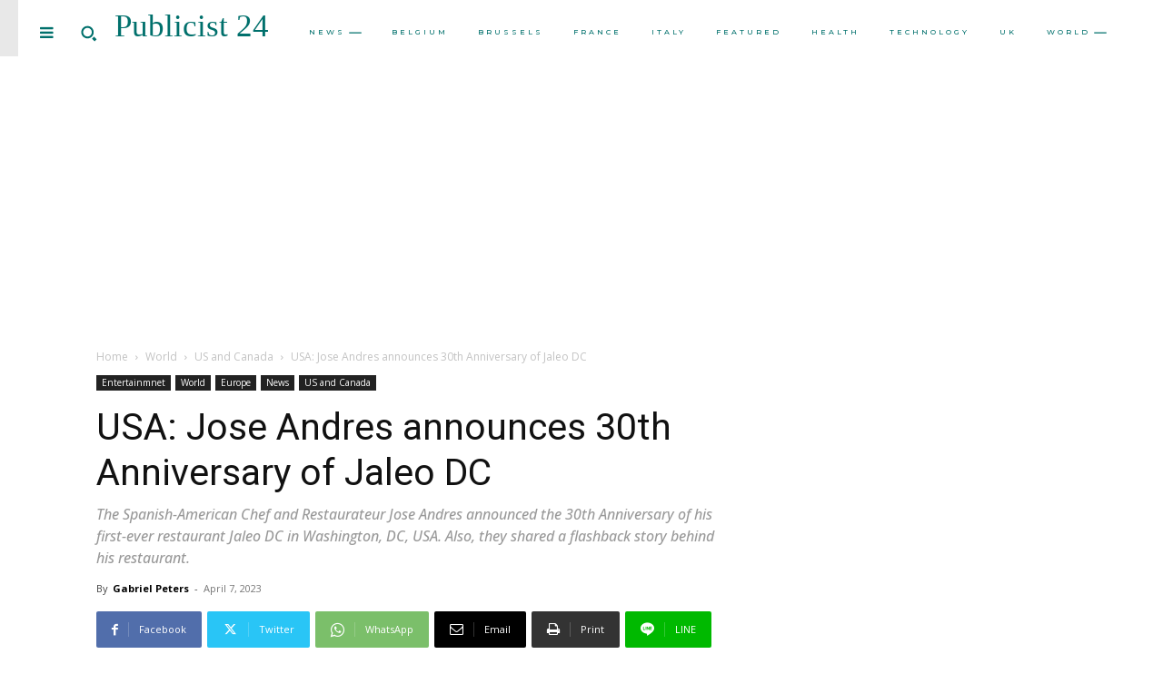

--- FILE ---
content_type: text/html; charset=utf-8
request_url: https://www.google.com/recaptcha/api2/aframe
body_size: 268
content:
<!DOCTYPE HTML><html><head><meta http-equiv="content-type" content="text/html; charset=UTF-8"></head><body><script nonce="MJmgjuuQw0xic8B24V6WRw">/** Anti-fraud and anti-abuse applications only. See google.com/recaptcha */ try{var clients={'sodar':'https://pagead2.googlesyndication.com/pagead/sodar?'};window.addEventListener("message",function(a){try{if(a.source===window.parent){var b=JSON.parse(a.data);var c=clients[b['id']];if(c){var d=document.createElement('img');d.src=c+b['params']+'&rc='+(localStorage.getItem("rc::a")?sessionStorage.getItem("rc::b"):"");window.document.body.appendChild(d);sessionStorage.setItem("rc::e",parseInt(sessionStorage.getItem("rc::e")||0)+1);localStorage.setItem("rc::h",'1769142619829');}}}catch(b){}});window.parent.postMessage("_grecaptcha_ready", "*");}catch(b){}</script></body></html>